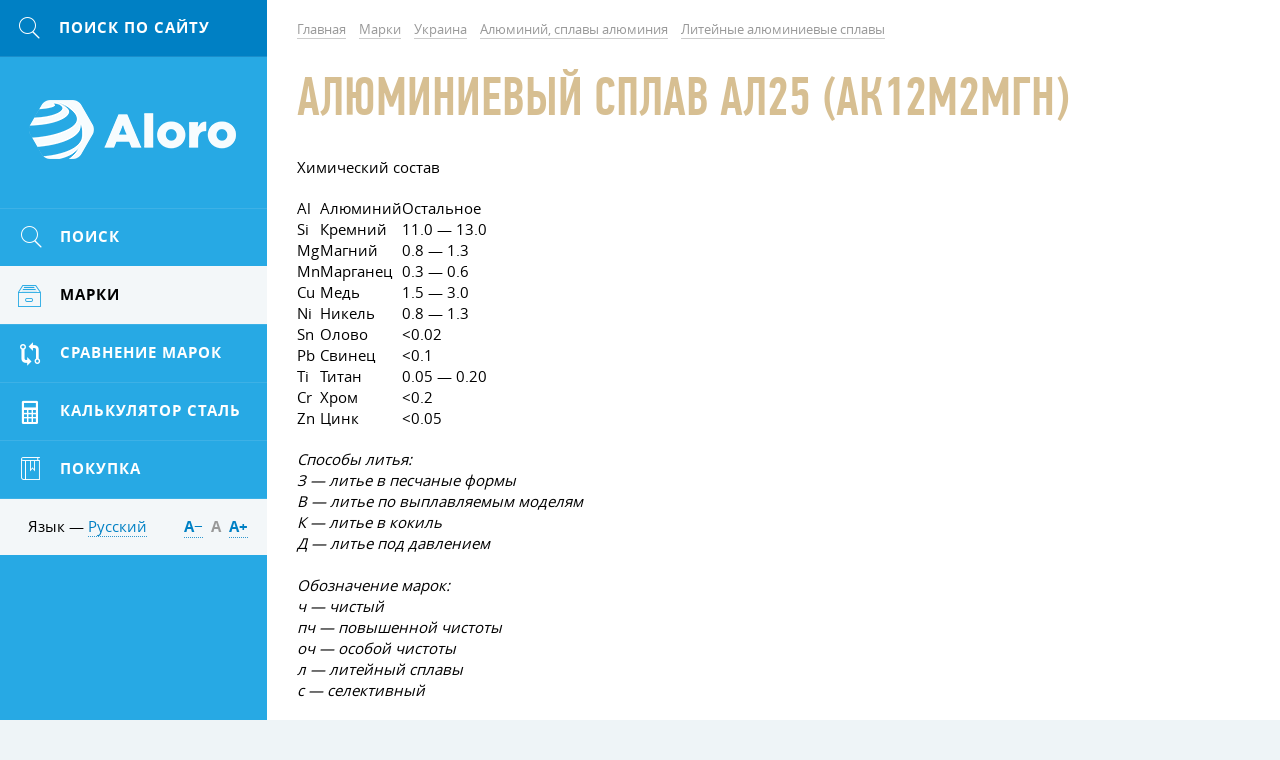

--- FILE ---
content_type: text/html; charset=UTF-8
request_url: https://aloro.org/grades/su/gr-al25
body_size: 9317
content:

<!DOCTYPE HTML>
<html>
	
<head data-language="ru" data-url-domains="/json/domains.json">
	<meta http-equiv="Content-Type" content="text/html; charset=UTF-8" />
	<meta name="viewport" content="width=device-width, initial-scale=1.0, maximum-scale=1.0" />
	<link rel="icon" href="/img/logo-cropped.png" type="image/x-icon" />
	<link rel="shortcut icon" href="/img/logo-cropped.png" type="image/x-icon" />
	<meta name="csrf-param" content="_csrf">
<meta name="csrf-token" content="HeruxhPbAmU4Pixz1UdFSPBqtggC63haOSuJbkuZnbRM04iKQo87VXNdGzeHJCd7ny7VQ2WCQDBeWdglecat5w==">
	<title>Сплав АЛ25 / Aloro</title>
	<meta name="description" content="Алюминиевый литейный сплав">
	
<link rel="stylesheet" type="text/css" href="/grunt/css/styles.min.css?v=1569358552" />

<!--[if lt IE 9 ]>
<link rel="stylesheet" href="/css/common.ie.css" />
<![endif]-->	
<script type="text/javascript" src="/js/jquery-3.2.1.min.js"></script>
	<meta name="yandex-verification" content="549442accfe1333f" />
<meta name="google-site-verification" content="2vwZjajWh2ellEpiwxjhAEirbXrq69ayKHNNCpG5JTE" />
<!-- Global site tag (gtag.js) - Google Analytics -->
<script async src="https://www.googletagmanager.com/gtag/js?id=UA-35271429-16"></script>
<script>
  window.dataLayer = window.dataLayer || [];
  function gtag(){dataLayer.push(arguments);}
  gtag('js', new Date());

  gtag('config', 'UA-35271429-16');
</script>
	<script type="text/x-mathjax-config">
MathJax.Hub.Config({
	config: ['Safe.js'],
	jax: ['input/TeX', 'input/MathML', 'input/AsciiMath', 'output/HTML-CSS', 'output/NativeMML', 'output/PreviewHTML'],
	extensions: ['tex2jax.js', 'mml2jax.js', 'asciimath2jax.js'/*, 'MathMenu.js', 'MathZoom.js', 'AssistiveMML.js', 'fast-preview.js'*/],
	TeX: {
		extensions: ['AMSmath.js', 'AMSsymbols.js', 'noErrors.js', 'noUndefined.js'],
		Macros: {
			textsf: ['\\mathord{\\sf{\\text{#1}}}', 1],
			texttt: ['\\mathord{\\tt{\\text{#1}}}', 1],
			vline: ['\\smash{\\large\\lvert}', 0],
			le: ['\\leqslant', 0],
			ge: ['\\geqslant', 0],
			phi: ['\\varphi', 0], // греческая фи, как принято в нашей нотации
			EDS: ['\\mathscr{E}', 0], // красивая буква для ЭДС
			arctg: ['\\mathop{\\rm arctg}\\nolimits', 0],
			ch: ['\\mathop{\\rm ch}\\nolimits', 0],
			ctg: ['\\mathop{\\rm ctg}\\nolimits', 0],
			sh: ['\\mathop{\\rm sh}\\nolimits', 0],
			arcctg: ['\\mathop{\\rm arcctg}\\nolimits', 0],
			cosec: ['\\mathop{\\rm cosec}\\nolimits', 0],
			cth: ['\\mathop{\\rm cth}\\nolimits', 0],
			tg: ['\\mathop{\\rm tg}\\nolimits', 0],
			th: ['\\mathop{\\rm th}\\nolimits', 0]
		},
		noErrors: { disabled: true }, // для возврата к TeX в случае проблем с mathjax
		noUndefined: { disabled: true } // для возврата к TeX в случае проблем с mathjax
	},
	tex2jax: {
		inlineMath: [ ['$$', '$$'], ['\\(', '\\)'] ],
		displayMath: [ ['\\[', '\\]'] ]
	},
	/*menuSettings: {
		zoom: 'Hover',
		zscale: '200%'
	},*/
	// skipStartupTypeset: true,
	messageStyle: 'none',
	// showMathMenu: false, // отключает мею по правой клавише
	preRemoveClass: 'MathJax_Preview_Alternative', // для возврата к TeX в случае проблем с mathjax
	'HTML-CSS': {
		// scale: 120 // для увеличения размера формул
		// webFont: 'STIX',
		availableFonts: [],
		preferredFonts: 'TeX',
		webFont: '',
		imageFont: null,
		undefinedFamily: '"MathJax_Math-Italic", "MathJax_Main", "MathJax_AMS", "Helvetica Neue", Helvetica, Arial, sans-serif'
	},
	/*'fast-preview': {
		Chunks: {EqnChunk: 10000, EqnChunkFactor: 1, EqnChunkDelay: 0},
		color: "inherit!important",
		updateTime: 30, updateDelay: 6,
		messageStyle: "none",
		disabled: false
	}*/
});

// Для исправления ошибок в формулах, содержащих команду \nulldelimiterspace
MathJax.Hub.Register.StartupHook('TeX Jax Ready', function () {
	const TEX = MathJax.InputJax.TeX;
	const PREFILTER = TEX.prefilterMath;
	TEX.Augment({
		prefilterMath: function (math,displaymode,script) {
			math = math.replace(/\\nulldelimiterspace/g, '0em');
			return PREFILTER.call(TEX,math,displaymode,script);
		}
	});
});

// Для большого размера всех дробей. Аналог команды \everymath{\displaystyle}
MathJax.Hub.Register.StartupHook('TeX Jax Ready', function () {
	const TEX = MathJax.InputJax.TeX;
	const PREFILTER = TEX.prefilterMath;
	TEX.Augment({
		prefilterMath: function (math,displaymode,script) {
			math = '\\displaystyle{'+math+'}';
			return PREFILTER.call(TEX,math,displaymode,script);
		}
	});
});

// move formulae out from invisible container to the top level
MathJax.Hub.Register.StartupHook('End', function () {
	// get all formulae
	const $formulae = $('.latex-original, .ascii-original');

	// loop
	let html;
	$formulae.each(function () {
		// move formulae markup to upper level
		html = $(this).html();
		$(html).insertBefore($(this));

		// remove invisible container
		$(this).remove();
	});
});

// для возврата к TeX в случае проблем с mathjax
MathJax.Hub.Typeset_source = MathJax.Hub.Typeset;
MathJax.Hub.Typeset = function(node, callback) {
	return MathJax.Hub.Typeset_source(node, function() {
		const jax = MathJax.Hub.getAllJax(node);
		let pre, math;
		for (let i = 0, m = jax.length; i < m; i++) {
			math = jax[i];
			if (!math.texError) {
				pre = math.SourceElement().previousSibling.previousSibling;
				if (pre && pre.className !== 'MathJax_Preview') {
					pre = pre.previousSibling;
				}

				if (pre && pre.className === 'MathJax_Preview') {
					pre.innerHTML = '';
				}
			} else {
				pre = math.SourceElement().previousSibling;
				if (pre && pre.className === 'MathJax') {
					pre.innerHTML = '';
				}
			}
		}

		return callback;
	});
};
</script></head>
	<body>
		<script src="/assets/fc62583d/mathjax/MathJax.js?v=1532013943"></script>		<div class="clearfix body-inner">
			<div id="main">
				<div id="content">
					

<ul class="breadcrumb simple-block" itemscope="" itemtype="http://schema.org/BreadcrumbList">
	<li class="bc-item" itemprop="itemListElement" itemscope="" itemtype="http://schema.org/ListItem">
		<a class="gray-link link" href="/" itemprop="item"><span itemprop="name">Главная</span></a>
		<meta itemprop="position" property="" content="1">
	</li>

	
<li class="bc-item" itemprop="itemListElement" itemscope="" itemtype="http://schema.org/ListItem">
	<a class="gray-link link" href="/grades" itemprop="item"><span itemprop="name">Марки</span></a>
	<meta itemprop="position" property="" content="2">
</li>

<li class="bc-item" itemprop="itemListElement" itemscope="" itemtype="http://schema.org/ListItem">
	<a class="gray-link link" href="/grades/su" itemprop="item"><span itemprop="name">Украина</span></a>
	<meta itemprop="position" property="" content="3">
</li>

<li class="bc-item" itemprop="itemListElement" itemscope="" itemtype="http://schema.org/ListItem">
	<a class="gray-link link" href="/grades/su/24331" itemprop="item"><span itemprop="name">Алюминий, сплавы алюминия</span></a>
	<meta itemprop="position" property="" content="4">
</li>

<li class="bc-item" itemprop="itemListElement" itemscope="" itemtype="http://schema.org/ListItem">
	<a class="gray-link link" href="/grades/su/24331/24327" itemprop="item"><span itemprop="name">Литейные алюминиевые сплавы</span></a>
	<meta itemprop="position" property="" content="5">
</li></ul>
<div class="simple-block">
	<h1 class="general-title page-title">Алюминиевый сплав АЛ25 (АК12М2МгН)</h1>

		<div class="page-unit paragraphs">
		<p>Химический состав</p>
<ul><li><table class="table-condensed table-striped table-bordered browse-table"><tbody><tr><td>Al</td>
<td>Алюминий</td>
<td>Остальное</td></tr>
<tr><td>Si</td>
<td>Кремний</td>
<td>11.0&nbsp;&mdash; 13.0</td></tr>
<tr><td>Mg</td>
<td>Магний</td>
<td>0.8&nbsp;&mdash; 1.3</td></tr>
<tr><td>Mn</td>
<td>Марганец</td>
<td>0.3&nbsp;&mdash; 0.6</td></tr>
<tr><td>Cu</td>
<td>Медь</td>
<td>1.5&nbsp;&mdash; 3.0</td></tr>
<tr><td>Ni</td>
<td>Никель</td>
<td>0.8&nbsp;&mdash; 1.3</td></tr>
<tr><td>Sn</td>
<td>Олово</td>
<td>&lt;0.02</td></tr>
<tr><td>Pb</td>
<td>Свинец</td>
<td>&lt;0.1</td></tr>
<tr><td>Ti</td>
<td>Титан</td>
<td>0.05&nbsp;&mdash; 0.20</td></tr>
<tr><td>Cr</td>
<td>Хром</td>
<td>&lt;0.2</td></tr>
<tr><td>Zn</td>
<td>Цинк</td>
<td>&lt;0.05</td></tr></tbody></table></li></ul>
<div><p><em>Способы литья:<br />З&nbsp;&mdash; литье в&nbsp;песчаные формы<br />В&nbsp;&mdash; литье по&nbsp;выплавляемым моделям<br />К&nbsp;&mdash; литье в&nbsp;кокиль<br />Д&nbsp;&mdash; литье под давлением<br /><br />Обозначение марок:<br />ч&nbsp;&mdash; чистый<br />пч&nbsp;&mdash; повышенной чистоты<br />оч&nbsp;&mdash; особой чистоты<br />л&nbsp;&mdash; литейный сплавы<br />с&nbsp;&mdash; селективный</em></p>
<p><em>Аналоги в&nbsp;России</em></p>
<p>АК12ММгН</p>
<p>Al30</p>
<p>АК12ММгН <nobr>ГОСТ 1583&ndash;93</nobr></p>
<p>АК12ММгНК <nobr>ГОСТ 1583&ndash;93</nobr></p>
<p>АЛ30 <nobr>ГОСТ 1583&ndash;93</nobr></p>
<p>АЛ30К <nobr>ГОСТ 1583&ndash;93</nobr></p>
<p>АК12М2МгН <nobr>ГОСТ 1583&ndash;93</nobr></p>
<p>АК12М2МгНК <nobr>ГОСТ 1583&ndash;93</nobr></p>
<p>АЛ25К <nobr>ГОСТ 1583&ndash;93</nobr></p>
<p>АЛ30 <nobr>ГОСТ 2171&ndash;90</nobr></p>
<p>АЛ25 <nobr>ГОСТ 2171&ndash;90</nobr></p>
<p>АЛ25 <nobr>ГОСТ 2685&ndash;75</nobr></p>
<p>АЛ30 <nobr>ГОСТ 2685&ndash;75</nobr></p>
<p>АК12М2МгН ГОСТ Р&nbsp;55375&minus;12</p>
<p>АЛ25 ГОСТ Р&nbsp;55375&minus;12</p>
<p>АК12ММгН ГОСТ Р&nbsp;55375&minus;12</p>
<p>АЛ30 ГОСТ Р&nbsp;55375&minus;12</p></div>
<p>Аналоги в&nbsp;США</p>
<p>336.0 ANSI</p>
<p>A332.0 ANSI</p>
<p>SB&nbsp;108 (A03360) ASME SB108</p>
<p>SB&nbsp;108 (336.0) ASME SB108</p>
<p>B&nbsp;108 (336.0) ASTM B108</p>
<p>B&nbsp;108 (A03360) ASTM B108</p>
<p>B&nbsp;275 (A&nbsp;03360) ASTM B275</p>
<p>336.0 QQ&nbsp;A-596d</p>
<p>J452 (321) SAE J452</p>
<p>A03360 UNS</p>
<p>336.0 Включен в&nbsp;2 стандарта</p>	</div>
	
		<div class="page-unit">
		<p>Для изготовления фасонных отливок, поршней дизелей. Технические требования ГОСТ 1583&ndash;93 Сплавы алюминиевые литейные. Технические условия. ГОСТ 2171&ndash;90 Детали, изделия, полуфабрикаты и&nbsp;заготовки из&nbsp;цветных металлов и&nbsp;сплавов. Обозначение марки ГОСТ 2685&ndash;75 Сплавы алюминиевые литейные. Марки ГОСТ Р&nbsp;55375&minus;12 Алюминий первичный и&nbsp;сплавы на&nbsp;его основе. Марки</p>
	</div>
	</div>


<div class="simple-block">
	<h3 class="inherit-title">Классификация</h3>
</div>

<div class="page-unit">
	<div class="x-scroll content-table search-table">
		<table>
			<thead>
				<tr>
					<th>Страна</th>
					<th>Раздел</th>
					<th>Категория</th>
				</tr>
			</thead>
			<tbody>
				<tr>
					<td>Украина</td>
					<td>Алюминий, сплавы алюминия</td>
					<td>Литейные алюминиевые сплавы</td>
				</tr>
			</tbody>
		</table>
	</div>
</div>

<div class="simple-block">
	<h3 class="inherit-title">Химический состав</h3>
</div>

<div class="page-unit">
	<div class="x-scroll content-table search-table">
		<table class="table table-striped"><thead><tr><th>Стандарт</th>
<th title="Железо">Fe, %</th>
<th title="Кремний">Si, %</th>
<th title="Олово">Sn, %</th>
<th title="Магний">Mg, %</th>
<th title="Марганец">Mn, %</th>
<th title="Хром">Cr, %</th>
<th title="Титан">Ti, %</th>
<th title="Медь">Cu, %</th>
<th title="Цинк">Zn, %</th>
<th title="Никель">Ni, %</th>
<th title="Алюминий">Al, %</th>
<th title="Свинец">Pb, %</th></tr></thead>
<tbody><tr data-row="6522"><td><a href="/standards/2319">ГОСТ 1583-93</a></td>
<td><span class="nowrap">&lt; 0.8</span></td>
<td><span class="nowrap">11&ndash;13</span></td>
<td><span class="nowrap">&lt; 0.02</span></td>
<td><span class="nowrap">0.8&ndash;1.3</span></td>
<td><span class="nowrap">0.3&ndash;0.6</span></td>
<td><span class="nowrap">&lt; 0.2</span></td>
<td><span class="nowrap">0.05&ndash;0.2</span></td>
<td><span class="nowrap">1.5&ndash;3</span></td>
<td><span class="nowrap">&lt; 0.5</span></td>
<td><span class="nowrap">0.8&ndash;1.3</span></td>
<td><span class="nowrap">79.5&ndash;85.55</span></td>
<td><span class="nowrap">&lt; 0.1</span></td></tr></tbody></table>	</div>
	</div>

<div class="simple-block">
	<h3 class="inherit-title">Информация о поставщиках</h3>
</div>

<div class="page-unit page-unit-small">
		<div class="simple-block page-unit-small">
		<div>
			<p><a href="/site/advertising">Хотите здесь рекламироваться?</a></p>
		</div>
	</div>
</div>

<div class="simple-block">
	<h3 class="inherit-title">Физические характеристики</h3>
</div>

<div class="page-unit">
	<div class="x-scroll content-table search-table">
		<table class="table table-striped"><thead><tr><th>Температура, &deg;C</th>
<th title="Коэффициент температурного (линейного) расширения (диапазон 20°C–T)"><span class="latex-original">$$\alpha\cdot 10^{6}$$</span>, <span class="latex-original">$$\textit{К}^{-1}$$</span></th>
<th title="Плотность материала"><span class="latex-original">$$\rho$$</span>, <span class="latex-original">$$\frac{\textit{кг}}{\textit{м}^3}$$</span></th></tr></thead>
<tbody><tr data-row="0"><td>20</td>
<td></td>
<td><span class="nowrap">2720</span></td></tr>
<tr data-row="1"><td>100</td>
<td><span class="nowrap">19</span></td>
<td></td></tr></tbody></table>	</div>
</div>

<div class="simple-block">
	<h3 class="inherit-title">Механические свойства при температуре 20 &deg;C</h3>
</div>

<div class="page-unit">
	<div class="x-scroll content-table search-table">
		<table class="table table-striped"><thead><tr><th>Прокат</th>
<th>Стандарт</th>
<th>Размер, мм</th>
<th>Напряжение</th>
<th>Классификаторы</th>
<th title="Предел кратковременной прочности"><span class="latex-original">$$\sigma _{B}$$</span>, <span class="latex-original">$$\textit{МПа}$$</span></th>
<th>Обработка</th></tr></thead>
<tbody><tr data-row="0"><td>Сплав</td>
<td><a href="/standards/view"></a></td>
<td></td>
<td></td>
<td></td>
<td><span class="nowrap">190</span></td>
<td></td></tr></tbody></table>	</div>
</div>


<div class="simple-block">
	<h3 class="inherit-title">Твёрдость по Бринеллю</h3>
</div>

<div class="page-unit">
	<div class="x-scroll content-table search-table">
		<table class="table table-striped">
			<thead>
				<tr>
					<th>Прокат</th>
					<th>Стандарт</th>
					<th>Классификаторы</th>
					<th>Значение, HBW</th>
				</tr>
			</thead>
			<tbody>
				
<tr>
	<td>Сплав</td>
	<td><a href="/standards/view"></a></td>
	<td></td>
	<td><span class="nowrap">90</span></td>
</tr>			</tbody>
		</table>
	</div>
</div>

<div class="simple-block">
	<h3 class="inherit-title">Литейно-технологические параметры</h3>
</div>

<div class="page-unit">
	<div class="x-scroll content-table search-table">
		<table class="table table-striped"><thead><tr><th>линейная усадка, %</th>
<th>температура литья, &deg;C</th></tr></thead>
<tbody><tr data-row="0"><td><span class="nowrap">1.15</span></td>
<td><span class="nowrap">700</span></td></tr></tbody></table>	</div>
</div>








<div class="simple-block">
	<h3 class="inherit-title">Аналоги</h3>
</div>

<div class="page-unit">
	<div class="x-scroll content-table search-table">
		<table class="table table-striped"><thead><tr><th>США</th>
<th>Германия</th></tr></thead>
<tbody><tr data-row="0"><td>385</td>
<td>G-AlSi12Cu</td></tr></tbody></table>	</div>
</div>

<div class="simple-block">
	<h3 class="inherit-title">Стандарты</h3>
</div>

<div class="page-unit">
	<div class="x-scroll content-table search-table">
		<table class="table table-striped">
			<thead>
				<tr>
					<th>Стандарт</th>
					<th>Описание</th>
				</tr>
			</thead>
			<tbody>
				
<tr>
	<td><a href="/standards/2319">ГОСТ 1583-93</a></td>
	<td></td>
</tr>			</tbody>
		</table>
	</div>
</div>

<div class="simple-block">
	<h3 class="inherit-title">Описание химических элементов</h3>
</div>

<div class="page-unit">
	<div class="x-scroll content-table search-table">
		<table class="table table-striped">
			<thead>
				<tr>
					<th width="20%">Элемент</th>
					<th width="20%">Единицы измерений</th>
					<th width="60%">Описание</th>
				</tr>
			</thead>
			<tbody>
				
<tr>
	<td>Fe</td>
	<td>%</td>
	<td>Железо</td>
</tr>

<tr>
	<td>Si</td>
	<td>%</td>
	<td>Кремний</td>
</tr>

<tr>
	<td>Sn</td>
	<td>%</td>
	<td>Олово</td>
</tr>

<tr>
	<td>Mg</td>
	<td>%</td>
	<td>Магний</td>
</tr>

<tr>
	<td>Mn</td>
	<td>%</td>
	<td>Марганец</td>
</tr>

<tr>
	<td>Cr</td>
	<td>%</td>
	<td>Хром</td>
</tr>

<tr>
	<td>Ti</td>
	<td>%</td>
	<td>Титан</td>
</tr>

<tr>
	<td>Cu</td>
	<td>%</td>
	<td>Медь</td>
</tr>

<tr>
	<td>Zn</td>
	<td>%</td>
	<td>Цинк</td>
</tr>

<tr>
	<td>Ni</td>
	<td>%</td>
	<td>Никель</td>
</tr>

<tr>
	<td>Al</td>
	<td>%</td>
	<td>Алюминий</td>
</tr>

<tr>
	<td>Pb</td>
	<td>%</td>
	<td>Свинец</td>
</tr>			</tbody>
		</table>
	</div>
</div>

<div class="simple-block">
	<h3 class="inherit-title">Описание физических характеристик</h3>
</div>

<div class="page-unit">
	<div class="x-scroll content-table search-table">
		<table class="table table-striped">
			<thead>
				<tr>
					<th width="20%">Параметр</th>
					<th width="20%">Единицы измерений</th>
					<th width="60%">Описание</th>
				</tr>
			</thead>
			<tbody>
				
<tr>
	<td><span class="latex-original">$$\alpha\cdot 10^{6}$$</span></td>
	<td><span class="latex-original">$$\textit{К}^{-1}$$</span></td>
	<td>Коэффициент температурного (линейного) расширения (диапазон 20&deg;C&ndash;T)</td>
</tr>

<tr>
	<td><span class="latex-original">$$\rho$$</span></td>
	<td><span class="latex-original">$$\frac{\textit{кг}}{\textit{м}^3}$$</span></td>
	<td>Плотность материала</td>
</tr>			</tbody>
		</table>
	</div>
</div>

<div class="simple-block">
	<h3 class="inherit-title">Описание механических свойств</h3>
</div>

<div class="page-unit">
	<div class="x-scroll content-table search-table">
		<table class="table table-striped">
			<thead>
				<tr>
					<th width="20%">Параметр</th>
					<th width="20%">Единицы измерений</th>
					<th width="60%">Описание</th>
				</tr>
			</thead>
			<tbody>
				
<tr>
	<td><span class="latex-original">$$\sigma _{B}$$</span></td>
	<td><span class="latex-original">$$\textit{МПа}$$</span></td>
	<td>Предел кратковременной прочности</td>
</tr>			</tbody>
		</table>
	</div>
</div>


<div class="simple-block">
	<h3 class="inherit-title">Описание литейно-технологических параметров</h3>
</div>

<div class="page-unit">
	<div class="x-scroll content-table search-table">
		<table class="table table-striped">
			<thead>
				<tr>
					<th width="20%">Параметр</th>
					<th width="20%">Единицы измерений</th>
					<th width="60%">Описание</th>
				</tr>
			</thead>
			<tbody>
				
<tr>
	<td>линейная усадка</td>
	<td>%</td>
	<td>Разница между размерами модели и полученной по этой модели отливки</td>
</tr>

<tr>
	<td>температура литья</td>
	<td>&deg;C</td>
	<td>Температура расплавленного полимера, выдавливаемого из нагревательного цилиндра в пресс-форму</td>
</tr>			</tbody>
		</table>
	</div>
</div>

				</div>

				
<!-- Footer -->
<!--noindex-->
<div id="footer">
	<div class="inner">
		<div class="site-info">
			<div>&copy; Aloro. 2015&ndash;2026</div>
			<div class="text"><a class="dark-link" href="/site/advertising">Реклама</a></div>
			<div class="text">E-mail: <a class="dark-link" data-toggle="email" data-user="info" data-host="vooq.net" rel="nofollow"></a></div>
			<div class="text"><!--LiveInternet counter--><script type="text/javascript">
	document.write("<a href='//www.liveinternet.ru/click' "+
		"target=_blank><img src='//counter.yadro.ru/hit?t14.1;r"+
		escape(document.referrer)+((typeof(screen)=="undefined")?"":
			";s"+screen.width+"*"+screen.height+"*"+(screen.colorDepth?
				screen.colorDepth:screen.pixelDepth))+";u"+escape(document.URL)+
		";h"+escape(document.title.substring(0,150))+";"+Math.random()+
		"' alt='' title='LiveInternet: показано число просмотров за 24 часа, посетителей за 24 часа и за сегодня' "+
		"border='0' width='88' height='31'><\/a>")
</script><!--/LiveInternet-->
<!-- Yandex.Metrika informer -->
<a href="https://metrika.yandex.ru/stat/?id=46728816&amp;from=informer"
target="_blank" rel="nofollow"><img src="https://informer.yandex.ru/informer/46728816/3_1_FFFFFFFF_EFEFEFFF_0_pageviews"
style="width:88px; height:31px; border:0;" alt="Яндекс.Метрика" title="Яндекс.Метрика: данные за сегодня (просмотры, визиты и уникальные посетители)" class="ym-advanced-informer" data-cid="46728816" data-lang="ru" /></a>
<!-- /Yandex.Metrika informer -->

<!-- Yandex.Metrika counter -->
<script type="text/javascript" >
    (function (d, w, c) {
        (w[c] = w[c] || []).push(function() {
            try {
                w.yaCounter46728816 = new Ya.Metrika({
                    id:46728816,
                    clickmap:true,
                    trackLinks:true,
                    accurateTrackBounce:true,
                    webvisor:true,
                    trackHash:true
                });
            } catch(e) { }
        });

        var n = d.getElementsByTagName("script")[0],
            s = d.createElement("script"),
            f = function () { n.parentNode.insertBefore(s, n); };
        s.type = "text/javascript";
        s.async = true;
        s.src = "https://mc.yandex.ru/metrika/watch.js";

        if (w.opera == "[object Opera]") {
            d.addEventListener("DOMContentLoaded", f, false);
        } else { f(); }
    })(document, window, "yandex_metrika_callbacks");
</script>
<noscript><div><img src="https://mc.yandex.ru/watch/46728816" style="position:absolute; left:-9999px;" alt="" /></div></noscript>
<!-- /Yandex.Metrika counter -->
<meta name="yandex-verification" content="549442accfe1333f" /></div>
		</div>

		<div class="other-info">
			<div>Разработка &mdash; <a class="dark-link" href="http://www.vooq.net" rel="nofollow">Vooq</a></div>
			<div class="text">Дизайн сайта &mdash; <a class="dark-link" href="http://fresh-d.net" rel="nofollow">Fresh</a></div>
		</div>
	</div>
</div>
<!--/noindex-->
<!-- End Footer -->			</div>

			
<!-- Left Sidebar -->
<div id="sidebar" class="tracking">
	<div class="tracker">
		<!--noindex-->
		<div class="mobile-menu clearfix">
			
<a class="mobile-menu-btn mobile-search fl" data="#side-search" href="#" rel="nofollow">
	<span class="icon icon-search icon-yellow"></span>
</a>			<div id="logo"><a class="logo-link" href="/">Aloro</a></div>
			
<div class="fr">
	<a class="mobile-menu-btn" data="#lng-unit" href="javascript:void(0);">RU</a>
	<a class="mobile-menu-btn fr mm-parent" data="#side-menu" href="#" rel="nofollow">
		<span class="icon icon-menu icon-yellow"></span>
	</a>
</div>		</div>
		<!--/noindex-->

		
<!--noindex-->
<div class="mobile-switcher">
	<a class="switcher-link" data="#side-menu" href="javascript:void(0);" rel="nofollow">
		<span class="icon icon-left"></span>&nbsp;Назад	</a>

	<a class="switcher-link active" data="#rightbar" href="javascript:void(0);" rel="nofollow">
		Вперёд&nbsp;<span class="icon icon-right"></span>
	</a>
</div>
<!--/noindex-->
		<div class="mobile-toggle">
			
<!-- Search -->
<!--noindex-->
<form id="side-search" class="hide-mobile toggle-item" action="/search" onsubmit="" method="get">
	<input type="text" id="input-side-search" class="search-input" name="term" value="" autocomplete="off" placeholder="Поиск по сайту" />
	<label for="input-side-search" class="icon icon-search icon-yellow"></label>
	<button type="submit" class="search-submit submit-btn icon icon-search" value=""></button>
</form>

<a class="mobile-search icon-unit" href="/search" rel="nofollow">
	<span class="icon icon-search icon-yellow"></span>
</a>
<!--/noindex-->
<!-- End Search -->			
<!-- sideMenu -->
<ul id="side-menu" class="hide-mobile toggle-item slide-menu">
	<li class="menu-item">
		<a class="menu-link hover" href="/search-params">
			<span class="icon-unit"><span class="icon icon-search icon-yellow"></span></span>
			<span class="menu-text">Поиск</span>
		</a>
	</li>

	
<li class="menu-item active" data-template="wrapper">
	<a class="menu-link" href="/grades">
		<span class="icon-unit"><span class="icon icon-products icon-yellow"></span></span>
		<span class="menu-text skip-mobile">Марки</span>
		<span class="arrows">
			<span class="icon icon-down-thin"></span>
			<span class="icon icon-up-thin"></span>
		</span>
	</a>

	<div class="submenu">
		<ul>
			<li class="submenu-title">Марки по регионам</li>
			
<li class="submenu-item active" data-country="su">
	<a class="submenu-link" href="/grades/su">
		<span class="skip-mobile">Украина</span>
				<span class="arrows">
			<span class="icon icon-down-thin"></span>
			<span class="icon icon-up-thin"></span>
		</span>
			</a>

		<div class="submenu">
		<ul>
			<li class="submenu-title">Украина</li>
			
<li class="submenu-item active" data-section="24331">
	<a class="submenu-link" href="/grades/su/24331">Алюминий, сплавы алюминия</a>
</li>

<li class="submenu-item" data-section="24337">
	<a class="submenu-link" href="/grades/su/24337">Бронза</a>
</li>

<li class="submenu-item" data-section="25250">
	<a class="submenu-link" href="/grades/su/25250">Драгоценные металлы</a>
</li>

<li class="submenu-item" data-section="24588">
	<a class="submenu-link" href="/grades/su/24588">Жаропрочные стали и сплавы</a>
</li>

<li class="submenu-item" data-section="24509">
	<a class="submenu-link" href="/grades/su/24509">Инструментальная сталь</a>
</li>

<li class="submenu-item" data-section="24529">
	<a class="submenu-link" href="/grades/su/24529">Конструкционная сталь</a>
</li>

<li class="submenu-item" data-section="24607">
	<a class="submenu-link" href="/grades/su/24607">Коррозионно-стойкие сплавы и стали</a>
</li>

<li class="submenu-item" data-section="24347">
	<a class="submenu-link" href="/grades/su/24347">Латунь (медно-цинковый сплав)</a>
</li>

<li class="submenu-item" data-section="25766">
	<a class="submenu-link" href="/grades/su/25766">Магний</a>
</li>

<li class="submenu-item" data-section="24357">
	<a class="submenu-link" href="/grades/su/24357">Материалы для сварки и пайки</a>
</li>

<li class="submenu-item" data-section="24362">
	<a class="submenu-link" href="/grades/su/24362">Медь, сплавы меди</a>
</li>

<li class="submenu-item" data-section="25264">
	<a class="submenu-link" href="/grades/su/25264">Металлы и сплавы</a>
</li>

<li class="submenu-item" data-section="24366">
	<a class="submenu-link" href="/grades/su/24366">Никель, сплавы никеля</a>
</li>

<li class="submenu-item" data-section="25512">
	<a class="submenu-link" href="/grades/su/25512">Олово, свинец, бабиты</a>
</li>

<li class="submenu-item" data-section="24390">
	<a class="submenu-link" href="/grades/su/24390">Порошковая металлургия</a>
</li>

<li class="submenu-item" data-section="24325">
	<a class="submenu-link" href="/grades/su/24325">Прецизионные сплавы</a>
</li>

<li class="submenu-item" data-section="25513">
	<a class="submenu-link" href="/grades/su/25513">Редкоземельные металлы и их сплавы</a>
</li>

<li class="submenu-item" data-section="24474">
	<a class="submenu-link" href="/grades/su/24474">Стали и сплавы для отливок</a>
</li>

<li class="submenu-item" data-section="24574">
	<a class="submenu-link" href="/grades/su/24574">Сталь специального назначения</a>
</li>

<li class="submenu-item" data-section="24621">
	<a class="submenu-link" href="/grades/su/24621">Титан, сплавы титана</a>
</li>

<li class="submenu-item" data-section="25267">
	<a class="submenu-link" href="/grades/su/25267">Тугоплавкие металлы, твердосплавы</a>
</li>

<li class="submenu-item" data-section="24632">
	<a class="submenu-link" href="/grades/su/24632">Ферросплавы</a>
</li>

<li class="submenu-item" data-section="24669">
	<a class="submenu-link" href="/grades/su/24669">Чугун</a>
</li>

<li class="submenu-item" data-section="24581">
	<a class="submenu-link" href="/grades/su/24581">Электротехническая сталь</a>
</li>		</ul>
	</div>
	</li>

<li class="submenu-item" data-country="de">
	<a class="submenu-link" href="/grades/de">
		<span class="skip-mobile">Германия</span>
				<span class="arrows">
			<span class="icon icon-down-thin"></span>
			<span class="icon icon-up-thin"></span>
		</span>
			</a>

		<div class="submenu">
		<ul>
			<li class="submenu-title">Германия</li>
			
<li class="submenu-item" data-section="32452">
	<a class="submenu-link" href="/grades/de/32452">0.0000 - 0.9999</a>
</li>

<li class="submenu-item" data-section="25168">
	<a class="submenu-link" href="/grades/de/25168">1.0000 - 1.0799</a>
</li>

<li class="submenu-item" data-section="25206">
	<a class="submenu-link" href="/grades/de/25206">1.0800 - 1.0999</a>
</li>

<li class="submenu-item" data-section="25160">
	<a class="submenu-link" href="/grades/de/25160">1.1000 - 1.1999</a>
</li>

<li class="submenu-item" data-section="25180">
	<a class="submenu-link" href="/grades/de/25180">1.2000 - 1.2999</a>
</li>

<li class="submenu-item" data-section="25153">
	<a class="submenu-link" href="/grades/de/25153">1.3000 - 1.3999</a>
</li>

<li class="submenu-item" data-section="25156">
	<a class="submenu-link" href="/grades/de/25156">1.4000 - 1.4999</a>
</li>

<li class="submenu-item" data-section="25158">
	<a class="submenu-link" href="/grades/de/25158">1.5000 - 1.5999</a>
</li>

<li class="submenu-item" data-section="25165">
	<a class="submenu-link" href="/grades/de/25165">1.6000 - 1.6999</a>
</li>

<li class="submenu-item" data-section="25162">
	<a class="submenu-link" href="/grades/de/25162">1.7000 - 1.7999</a>
</li>

<li class="submenu-item" data-section="25185">
	<a class="submenu-link" href="/grades/de/25185">1.8000 - 1.8999</a>
</li>

<li class="submenu-item" data-section="25223">
	<a class="submenu-link" href="/grades/de/25223">1.9000 - 1.9999</a>
</li>

<li class="submenu-item" data-section="25149">
	<a class="submenu-link" href="/grades/de/25149">2.0000 - 2.9999</a>
</li>

<li class="submenu-item" data-section="31427">
	<a class="submenu-link" href="/grades/de/31427">3.0000 - 3.9999</a>
</li>

<li class="submenu-item" data-section="32457">
	<a class="submenu-link" href="/grades/de/32457">4.0000 - 4.9999</a>
</li>

<li class="submenu-item" data-section="32461">
	<a class="submenu-link" href="/grades/de/32461">5.0000 - 5.9999</a>
</li>

<li class="submenu-item" data-section="32464">
	<a class="submenu-link" href="/grades/de/32464">9.0000 - 9.9999</a>
</li>		</ul>
	</div>
	</li>

<li class="submenu-item" data-country="us">
	<a class="submenu-link" href="/grades/us">
		<span class="skip-mobile">США</span>
				<span class="arrows">
			<span class="icon icon-down-thin"></span>
			<span class="icon icon-up-thin"></span>
		</span>
			</a>

		<div class="submenu">
		<ul>
			<li class="submenu-title">США</li>
			
<li class="submenu-item" data-section="32466">
	<a class="submenu-link" href="/grades/us/32466">A00001 - A99999</a>
</li>

<li class="submenu-item" data-section="32517">
	<a class="submenu-link" href="/grades/us/32517">C00001 - C99999</a>
</li>

<li class="submenu-item" data-section="25127">
	<a class="submenu-link" href="/grades/us/25127">D00001 - D99999</a>
</li>

<li class="submenu-item" data-section="25123">
	<a class="submenu-link" href="/grades/us/25123">E00001 - E99999</a>
</li>

<li class="submenu-item" data-section="25130">
	<a class="submenu-link" href="/grades/us/25130">F00001 - F99999</a>
</li>

<li class="submenu-item" data-section="25138">
	<a class="submenu-link" href="/grades/us/25138">G00001 - G99999</a>
</li>

<li class="submenu-item" data-section="25107">
	<a class="submenu-link" href="/grades/us/25107">J00001 - J99999</a>
</li>

<li class="submenu-item" data-section="25116">
	<a class="submenu-link" href="/grades/us/25116">K00001 - K99999</a>
</li>

<li class="submenu-item" data-section="32573">
	<a class="submenu-link" href="/grades/us/32573">L00001 - L99999</a>
</li>

<li class="submenu-item" data-section="32640">
	<a class="submenu-link" href="/grades/us/32640">M00001 - M99999</a>
</li>

<li class="submenu-item" data-section="25120">
	<a class="submenu-link" href="/grades/us/25120">N00001 - N99999</a>
</li>

<li class="submenu-item" data-section="32658">
	<a class="submenu-link" href="/grades/us/32658">P00001 - P99999</a>
</li>

<li class="submenu-item" data-section="25142">
	<a class="submenu-link" href="/grades/us/25142">R00001 - R99999</a>
</li>

<li class="submenu-item" data-section="25113">
	<a class="submenu-link" href="/grades/us/25113">S00001 - S99999</a>
</li>

<li class="submenu-item" data-section="25147">
	<a class="submenu-link" href="/grades/us/25147">T00001 - T99999</a>
</li>

<li class="submenu-item" data-section="32741">
	<a class="submenu-link" href="/grades/us/32741">W00001 - W99999</a>
</li>

<li class="submenu-item" data-section="32838">
	<a class="submenu-link" href="/grades/us/32838">Z00001 - Z99999</a>
</li>		</ul>
	</div>
	</li>		</ul>
	</div>
</li>

	<li class="menu-item">
		<a class="menu-link hover" href="/compare">
			<span class="icon-unit"><span class="icon icon-compare icon-yellow"></span></span>
			<span class="menu-text">Сравнение марок</span>
		</a>
	</li>

	<li class="menu-item">
		<a class="menu-link hover" href="/site/calculator">
			<span class="icon-unit"><span class="icon icon-calc icon-yellow"></span></span>
			<span class="menu-text">Калькулятор сталь</span>
		</a>
	</li>

	<li class="menu-item">
		<a class="menu-link hover" href="/site/buy-sell">
			<span class="icon-unit"><span class="icon icon-marka icon-yellow"></span></span>
			<span class="menu-text">Покупка</span>
		</a>
	</li>
</ul>
<!-- End sideMenu -->
			<div class="sidebar-trolley">
				
<!-- languagePicker -->
<!--noindex-->
<div id="lng-unit" class="side-lng clearfix hide-mobile toggle-item">
	<div class="fl hide-mobile">
		Язык &mdash; <a class="lng-toggle-link internal-link" href="javascript:void(0);" rel="nofollow">Русский</a>
	</div>

	<div class="lng-unit">
		<div class="lng-header hide-mobile">
			<div class="lng-title os-bold">Выберите язык</div>
			<span class="close-btn hover icon-gray icon icon-close"></span>
		</div>

		<ul class="lng-list">
			
<li class="lng-item">
	<a class="lng-link" href="http://aloro.biz/grades/su/gr-al25">
				<span class="flags-de"></span>
		<span class="lng-text">Deutsch</span>
			</a>
</li>

<li class="lng-item">
	<a class="lng-link" href="http://aloro.net/grades/su/gr-al25">
				<span class="flags-en"></span>
		<span class="lng-text">English</span>
			</a>
</li>

<li class="lng-item">
	<a class="lng-link" href="http://aloro.org/grades/su/gr-al25">
				<span class="flags-ru"></span>
		<span class="lng-text">Русский</span>
			</a>
</li>		</ul>
	</div>

	<div id="font-switcher" class="fr os-bold hide-mobile">
		<a class="switch-link internal-link" href="javascript:void(0);" rel="nofollow" data-size="-">А&minus;</a>
		<a class="switch-link internal-link" href="javascript:void(0);" rel="nofollow" data-size="normal">А</a>
		<a class="switch-link internal-link" href="javascript:void(0);" rel="nofollow" data-size="+">А&plus;</a>
	</div>
</div>
<!--/noindex-->
<!-- End languagePicker -->			</div>
		</div>
	</div>
</div>
<!-- End Sidebar -->		</div>

		<div id="body-overlay"></div>
		
<script defer type="text/javascript" src="/grunt/js/i18next.min.js?v=1569358552"></script>
<script defer type="text/javascript" src="/grunt/js/jquery-plugins.min.js?v=1569358551"></script>
<script defer type="text/javascript" src="/grunt/js/common.min.js?v=1569358552"></script>
<script defer type="text/javascript" src="/grunt/js/components.min.js?v=1569358552"></script>
			</body>
</html>
